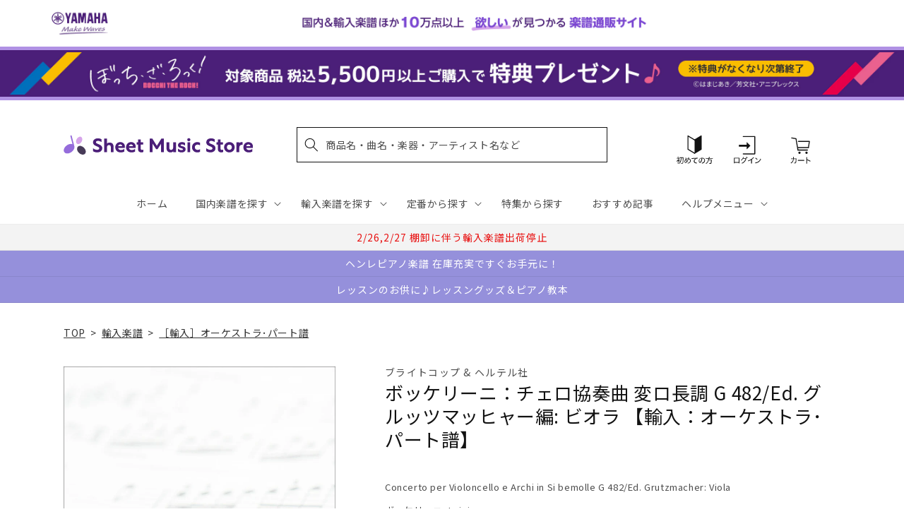

--- FILE ---
content_type: application/javascript; charset=utf-8
request_url: https://recommendations.loopclub.io/v2/storefront/template/?product_id=7216113483827&theme_id=124802433075&page=sheetmusic.jp.yamaha.com%2Fproducts%2F2600000310840&r_type=product&r_id=7216113483827&page_type=product_page&currency=JPY&shop=yamahasms.myshopify.com&user_id=1769065114-b837f2ad-bd2c-46c4-9472-4b6f963d2dc3&locale=ja&screen=desktop&qs=%7B%7D&client_id=21c9011b-feb1-4761-9859-9fc1fe9d3d59&cbt=true&cbs=true&market=2150793267&callback=jsonp_callback_30668
body_size: 8272
content:
jsonp_callback_30668({"visit_id":"1769065119-0345c5be-db68-4a49-9c8e-beea30d862b8","widgets":[{"id":218812,"page_id":129788,"widget_serve_id":"f4abaef0-b421-4966-ae71-799760894e40","type":"similar_products","max_content":20,"min_content":1,"enabled":true,"location":"shopify-section-product-recommendations","title":"この商品に関連する商品","css":"/* ここから、追加CSS */li.rktheme-carousel-slide.glide__slide{    text-size-adjust: 100%;    -webkit-text-size-adjust: 100%;}.rktheme-carousel-arrows button {    display: block !important;}.rktheme-product-title {    margin-top: 0.5rem;    margin-bottom: 1.3rem;    font-weight: 400;    width: 100%;}a.rktheme-product-title {    text-decoration: none;    overflow: hidden;    display: -webkit-box;    -webkit-box-orient: vertical;    -webkit-line-clamp: 3;}a:hover.rktheme-product-title {    text-decoration: none;}a:hover.rktheme-bundle-product-title {    text-decoration: none;   opacity: 0.6 ;}.rktheme-product-price-wrap {    margin-bottom: 10px;    font-weight: 500;    width: 100%;    white-space: nowrap;}.rktheme-product-details {  position: relative;}.rktheme-product-title:after {  content: \"\";  position: absolute;  top: 0;  right: 0;  bottom: 0;  left: 0;  width: 100%;  height: 100%;  z-index: 1;}.rktheme-bundle-add-to-cart {    width: 100%;    color: #fff;    border: none;    border-radius: 0;     padding: 0.25em 3.0em!important;    font-weight: 400;    font-size: 0.95em!important;    line-height: 2.5em!important;    transition: opacity .15s ease-in-out;    opacity: 0.96;}.rktheme-bundle-product-title[data-current-product=true] {    font-weight: 400;    color: #121212;    text-decoration: none;    pointer-events: none;}.rktheme-bundle-product-title {    width: auto;    text-decoration: none;    background-color: transparent;    color: #121212;    -ms-flex-negative: 0;    flex-shrink: 0;    max-width: 720px;    white-space: nowrap;    text-overflow: ellipsis;    overflow: hidden;    line-height: 1.4!important;}.rktheme-bundle-total-price-amounts {    font-weight: 400;    font-size: 1.7rem;}.rktheme-bundle-total-price-info {    margin-bottom: 10px;}/* ここまで、追加CSS */[data-rk-widget-id='218812'] .rktheme-addtocart-select-arrow::after {    border-top-color: #fff;  }  [data-rk-widget-id='218812'] .rktheme-bundle-add-to-cart {    background-color: var(--add-cart-button-color);    color: #fff;  }  [data-rk-widget-id='218812'] .rktheme-bundle-add-to-cart:hover {    background-color: var(--add-cart-button-color);  }  [data-rk-widget-id='218812'] .rktheme-bundle-total-price-amounts {    color: #121212;  }  [data-rk-widget-id='218812'] .rktheme-bundle-product-item-prices {    color: #121212;  }  [data-rk-widget-id='218812'] .rktheme-widget-title {    font-size: 24px;  }  [data-rk-widget-id='218812'] .rktheme-bundle-title {    font-size: 24px;  }        [data-rk-widget-id='218812'] .rktheme-product-image {    object-fit: contain;  }          [data-rk-widget-id='218812'] .rktheme-widget-title {    text-align:left;  }                  [data-rk-widget-id='218812'] .rktheme-widget-container[data-ui-mode=desktop] .rktheme-bundle-image,  [data-rk-widget-id='218812'] .rktheme-widget-container[data-ui-mode=mobile] .rktheme-bundle-image {    position: absolute;    top: 0;    left: 0;    right: 0;    bottom: 0;    height: 100%;    width: 100%;    max-height: unset;            object-fit: contain      }        /* 課題3 追加CSS */  .glide__slide {    border: 1px solid #eee;    padding: 1rem 1rem 1.2rem;  }  .rktheme-product-image-wrap {    margin: 0 2rem 1rem;  }  .rktheme-carousel-arrow {    cursor: pointer;    width: 3.2rem !important;    height: 5.4rem !important;    padding: 0 !important;    display: grid;    place-items: center;    top: 45% !important;    transform: translateY(-50%);  }  .rktheme-carousel-arrow svg {    width: 1rem !important;    height: 1rem !important;  }  .rktheme-carousel-arrow.glide__arrow--left[data-style=rectangle] {    border-radius: 0 5px 5px 0;  }  .rktheme-carousel-arrow.glide__arrow--right[data-style=rectangle] {    border-radius: 5px 0 0 5px;  }  .rktheme-product-image-wrap {    padding-top: 120% !important;  }  .rktheme-product-title {    margin-bottom: 4px;  }  .rktheme-product-card:hover .rktheme-product-image--primary {    opacity: 0.7 ;  }  .rktheme-product-image-wrap:hover .rktheme-product-image--primary {    opacity: 0.7 ;  }  .rktheme-product-vendor {    letter-spacing: 0.03em;  }@media screen and (max-width: 749px) {  h3.rktheme-widget-title {    font-size: 20px !important;}  .rktheme-carousel-arrow {    display: none !important;    font-size: 15px;  }  .rktheme-product-card:hover .rktheme-product-image--primary{    opacity: 1;  }  .rktheme-product-image-wrap:hover .rktheme-product-image--primary {    opacity: 1;  }  a:hover.rktheme-product-title{    opacity: 1;  }  a:hover.rktheme-product-title {    text-decoration: none;  }  a:hover.rktheme-bundle-product-title {    text-decoration: none;  }  .rktheme-product-card:hover .rktheme-product-image--primary {    transform: none;  }  .rktheme-product-image-wrap[data-hover-mode=zoom]:hover .rktheme-product-image--primary {    transform: none;  }    .glide__slide {    border: 1px solid #eee;    padding: 1rem;  }}","layout":"carousel","cart_button_text":"Add to Cart","page_type":"product_page","desktop_per_view":4,"mobile_per_view":2,"carousel_control":"arrow","position_enabled":true,"position":2,"enable_cart_button":false,"cart_button_template":null,"extra":{},"enable_popup":false,"popup_config":{},"show_discount_label":false,"allow_out_of_stock":true,"tablet_per_view":3,"discount_config":{"enabled":null,"type":null,"value":null,"widget_message":null,"cart_message":null,"version":1,"apply_discount_only_to_rec":false},"cart_properties":{},"template":"<section class='rktheme-widget-container' data-layout='carousel'>    <h3 class='rktheme-widget-title'><span>この商品に関連する商品</span></h3>    <div class='rktheme-carousel-wrap'>      <div class='rktheme-carousel-container glide'>        <div class=\"rktheme-carousel-track glide__track\" data-glide-el=\"track\">          <ul class=\"rktheme-carousel-slides glide__slides\">                                                                                                                <li class='rktheme-carousel-slide glide__slide'>                  <div class='rktheme-product-card rktheme-grid-product' data-rk-product-id='7716411080755'>                    <a href='/products/2600011084754' class='rktheme-product-image-wrap' data-rk-track-type='clicked' data-rk-track-prevent-default='true'>                        <img class='rktheme-product-image  rktheme-product-image--primary' loading=\"lazy\" data-sizes=\"auto\" src=\"https://cdn.shopify.com/s/files/1/0553/1566/0851/files/GYA01108475_600x.jpg?v=1764217580\" data-src=\"https://cdn.shopify.com/s/files/1/0553/1566/0851/files/GYA01108475_600x.jpg?v=1764217580\" data-srcset=\"https://cdn.shopify.com/s/files/1/0553/1566/0851/files/GYA01108475_180x.jpg?v=1764217580 180w 240h, https://cdn.shopify.com/s/files/1/0553/1566/0851/files/GYA01108475_360x.jpg?v=1764217580 360w 480h, https://cdn.shopify.com/s/files/1/0553/1566/0851/files/GYA01108475_540x.jpg?v=1764217580 540w 720h, https://cdn.shopify.com/s/files/1/0553/1566/0851/files/GYA01108475.jpg?v=1764217580 552w 736h\" alt='プッチーニ：オペラ「つばめ」 第1幕より なんと美しい夢(ソプラノ): スコアとパート譜セット(4/4/3/3/3) 【輸入：オーケストラ･パート譜】' />                      <div class='rktheme-discount-label' data-compare-price=\"None\" data-price=\"8800.0\" data-label=\"{percent} off\"></div>                      <div class='rktheme-added-to-cart-tooltip'>Added to cart!</div>                    </a>                    <div class='rktheme-product-details'>                      <a class='rktheme-product-title' href='/products/2600011084754' data-rk-track-type='clicked' data-rk-track-prevent-default='true'>                          プッチーニ：オペラ「つばめ」 第1幕より なんと美しい夢(ソプラノ): スコアとパート譜セット(4/4/3/3/3) 【輸入：オーケストラ･パート譜】                      </a>                        <div class='rktheme-product-vendor rktheme-product-vendor--above-title'>カルマス社</div>                        <div class='rktheme-product-vendor rktheme-product-vendor--below-title'>カルマス社</div>                      <div class='rktheme-product-price-wrap' data-compare-price='False'>                          <span class='rktheme-product-price rktheme-product-price--original'>                            <span class='money'>8,800 円（税込）</span>                          </span>                      </div>                      <div class='rktheme-addtocart-container'>                          <button type='button' class='rktheme-addtocart-button' data-rk-variant-id='43769173377075'>カートに入れる</button>                      </div>                    </div>                  </div>              </li>                                                                                                                <li class='rktheme-carousel-slide glide__slide'>                  <div class='rktheme-product-card rktheme-grid-product' data-rk-product-id='7547301527603'>                    <a href='/products/2600011070573' class='rktheme-product-image-wrap' data-rk-track-type='clicked' data-rk-track-prevent-default='true'>                        <img class='rktheme-product-image  rktheme-product-image--primary' loading=\"lazy\" data-sizes=\"auto\" src=\"https://cdn.shopify.com/s/files/1/0553/1566/0851/files/GYA01107057_600x.jpg?v=1749086698\" data-src=\"https://cdn.shopify.com/s/files/1/0553/1566/0851/files/GYA01107057_600x.jpg?v=1749086698\" data-srcset=\"https://cdn.shopify.com/s/files/1/0553/1566/0851/files/GYA01107057_180x.jpg?v=1749086698 180w 240h, https://cdn.shopify.com/s/files/1/0553/1566/0851/files/GYA01107057_360x.jpg?v=1749086698 360w 480h, https://cdn.shopify.com/s/files/1/0553/1566/0851/files/GYA01107057_540x.jpg?v=1749086698 540w 720h, https://cdn.shopify.com/s/files/1/0553/1566/0851/files/GYA01107057.jpg?v=1749086698 552w 736h\" alt='ワーグナー：オペラ「ローエングリン」 第2幕より エルザの大聖堂への行進/オーケストラ用編曲/Kennedy編: スコアとパート譜セット(9/8/7/6/5) 【輸入：オーケストラ･パート譜】' />                      <div class='rktheme-discount-label' data-compare-price=\"None\" data-price=\"7810.0\" data-label=\"{percent} off\"></div>                      <div class='rktheme-added-to-cart-tooltip'>Added to cart!</div>                    </a>                    <div class='rktheme-product-details'>                      <a class='rktheme-product-title' href='/products/2600011070573' data-rk-track-type='clicked' data-rk-track-prevent-default='true'>                          ワーグナー：オペラ「ローエングリン」 第2幕より エルザの大聖堂への行進/オーケストラ用編曲/Kennedy編: スコアとパート譜セット(9/8/7/6/...                      </a>                        <div class='rktheme-product-vendor rktheme-product-vendor--above-title'>カルマス社</div>                        <div class='rktheme-product-vendor rktheme-product-vendor--below-title'>カルマス社</div>                      <div class='rktheme-product-price-wrap' data-compare-price='False'>                          <span class='rktheme-product-price rktheme-product-price--original'>                            <span class='money'>7,810 円（税込）</span>                          </span>                      </div>                      <div class='rktheme-addtocart-container'>                          <button type='button' class='rktheme-addtocart-button' data-rk-variant-id='43227525447731'>カートに入れる</button>                      </div>                    </div>                  </div>              </li>                                                                                                                <li class='rktheme-carousel-slide glide__slide'>                  <div class='rktheme-product-card rktheme-grid-product' data-rk-product-id='6911689621555'>                    <a href='/products/2600001266405' class='rktheme-product-image-wrap' data-rk-track-type='clicked' data-rk-track-prevent-default='true'>                        <img class='rktheme-product-image  rktheme-product-image--primary' loading=\"lazy\" data-sizes=\"auto\" src=\"https://cdn.shopify.com/s/files/1/0553/1566/0851/files/no_image_240131_c83ec73f-90be-4d27-a13b-91362e31cd9d_600x.jpg?v=1712633281\" data-src=\"https://cdn.shopify.com/s/files/1/0553/1566/0851/files/no_image_240131_c83ec73f-90be-4d27-a13b-91362e31cd9d_600x.jpg?v=1712633281\" data-srcset=\"https://cdn.shopify.com/s/files/1/0553/1566/0851/files/no_image_240131_c83ec73f-90be-4d27-a13b-91362e31cd9d_180x.jpg?v=1712633281 180w 236h, https://cdn.shopify.com/s/files/1/0553/1566/0851/files/no_image_240131_c83ec73f-90be-4d27-a13b-91362e31cd9d_360x.jpg?v=1712633281 360w 473h, https://cdn.shopify.com/s/files/1/0553/1566/0851/files/no_image_240131_c83ec73f-90be-4d27-a13b-91362e31cd9d_540x.jpg?v=1712633281 540w 710h, https://cdn.shopify.com/s/files/1/0553/1566/0851/files/no_image_240131_c83ec73f-90be-4d27-a13b-91362e31cd9d_720x.jpg?v=1712633281 720w 947h, https://cdn.shopify.com/s/files/1/0553/1566/0851/files/no_image_240131_c83ec73f-90be-4d27-a13b-91362e31cd9d_900x.jpg?v=1712633281 900w 1184h, https://cdn.shopify.com/s/files/1/0553/1566/0851/files/no_image_240131_c83ec73f-90be-4d27-a13b-91362e31cd9d.jpg?v=1712633281 912w 1200h\" alt='ドヴォルザーク：スタバト・マーテル Op.58 B 71/室内オーケストラ用編曲/リンケルマン編: パート譜セット 【輸入：オーケストラ･パート譜】' />                      <div class='rktheme-discount-label' data-compare-price=\"None\" data-price=\"57750.0\" data-label=\"{percent} off\"></div>                      <div class='rktheme-added-to-cart-tooltip'>Added to cart!</div>                    </a>                    <div class='rktheme-product-details'>                      <a class='rktheme-product-title' href='/products/2600001266405' data-rk-track-type='clicked' data-rk-track-prevent-default='true'>                          ドヴォルザーク：スタバト・マーテル Op.58 B 71/室内オーケストラ用編曲/リンケルマン編: パート譜セット 【輸入：オーケストラ･パート譜】                      </a>                        <div class='rktheme-product-vendor rktheme-product-vendor--above-title'>カールス社</div>                        <div class='rktheme-product-vendor rktheme-product-vendor--below-title'>カールス社</div>                      <div class='rktheme-product-price-wrap' data-compare-price='False'>                          <span class='rktheme-product-price rktheme-product-price--original'>                            <span class='money'>57,750 円（税込）</span>                          </span>                      </div>                      <div class='rktheme-addtocart-container'>                          <button type='button' class='rktheme-addtocart-button' data-rk-variant-id='41269920694323'>カートに入れる</button>                      </div>                    </div>                  </div>              </li>                                                                                                                <li class='rktheme-carousel-slide glide__slide'>                  <div class='rktheme-product-card rktheme-grid-product' data-rk-product-id='7440711778355'>                    <a href='/products/2600011061595' class='rktheme-product-image-wrap' data-rk-track-type='clicked' data-rk-track-prevent-default='true'>                        <img class='rktheme-product-image  rktheme-product-image--primary' loading=\"lazy\" data-sizes=\"auto\" src=\"https://cdn.shopify.com/s/files/1/0553/1566/0851/files/GYA01106159_600x.jpg?v=1729675978\" data-src=\"https://cdn.shopify.com/s/files/1/0553/1566/0851/files/GYA01106159_600x.jpg?v=1729675978\" data-srcset=\"https://cdn.shopify.com/s/files/1/0553/1566/0851/files/GYA01106159_180x.jpg?v=1729675978 180w 240h, https://cdn.shopify.com/s/files/1/0553/1566/0851/files/GYA01106159_360x.jpg?v=1729675978 360w 480h, https://cdn.shopify.com/s/files/1/0553/1566/0851/files/GYA01106159_540x.jpg?v=1729675978 540w 720h, https://cdn.shopify.com/s/files/1/0553/1566/0851/files/GYA01106159.jpg?v=1729675978 552w 736h\" alt='アンダーソン：サンドペーパー・バレエ: ピアノ・コンダクター・スコアとパート譜セット 【輸入：オーケストラ･パート譜】' />                      <div class='rktheme-discount-label' data-compare-price=\"None\" data-price=\"15070.0\" data-label=\"{percent} off\"></div>                      <div class='rktheme-added-to-cart-tooltip'>Added to cart!</div>                    </a>                    <div class='rktheme-product-details'>                      <a class='rktheme-product-title' href='/products/2600011061595' data-rk-track-type='clicked' data-rk-track-prevent-default='true'>                          アンダーソン：サンドペーパー・バレエ: ピアノ・コンダクター・スコアとパート譜セット 【輸入：オーケストラ･パート譜】                      </a>                        <div class='rktheme-product-vendor rktheme-product-vendor--above-title'>カルマス社</div>                        <div class='rktheme-product-vendor rktheme-product-vendor--below-title'>カルマス社</div>                      <div class='rktheme-product-price-wrap' data-compare-price='False'>                          <span class='rktheme-product-price rktheme-product-price--original'>                            <span class='money'>15,070 円（税込）</span>                          </span>                      </div>                      <div class='rktheme-addtocart-container'>                          <button type='button' class='rktheme-addtocart-button' data-rk-variant-id='42720696041523'>カートに入れる</button>                      </div>                    </div>                  </div>              </li>                                                                                                                <li class='rktheme-carousel-slide glide__slide'>                  <div class='rktheme-product-card rktheme-grid-product' data-rk-product-id='7435699421235'>                    <a href='/products/2600011061182' class='rktheme-product-image-wrap' data-rk-track-type='clicked' data-rk-track-prevent-default='true'>                        <img class='rktheme-product-image  rktheme-product-image--primary' loading=\"lazy\" data-sizes=\"auto\" src=\"https://cdn.shopify.com/s/files/1/0553/1566/0851/files/GYA01106118_600x.jpg?v=1729675928\" data-src=\"https://cdn.shopify.com/s/files/1/0553/1566/0851/files/GYA01106118_600x.jpg?v=1729675928\" data-srcset=\"https://cdn.shopify.com/s/files/1/0553/1566/0851/files/GYA01106118_180x.jpg?v=1729675928 180w 236h, https://cdn.shopify.com/s/files/1/0553/1566/0851/files/GYA01106118.jpg?v=1729675928 304w 400h\" alt='グリーグ：組曲「ホルベアの時代より」 Op.40(弦楽オーケストラ版)/原典版/Heinemann編: 弦パート譜セット(3.3.2.2.1) 【輸入：オーケストラ･パート譜】' />                      <div class='rktheme-discount-label' data-compare-price=\"None\" data-price=\"9350.0\" data-label=\"{percent} off\"></div>                      <div class='rktheme-added-to-cart-tooltip'>Added to cart!</div>                    </a>                    <div class='rktheme-product-details'>                      <a class='rktheme-product-title' href='/products/2600011061182' data-rk-track-type='clicked' data-rk-track-prevent-default='true'>                          グリーグ：組曲「ホルベアの時代より」 Op.40(弦楽オーケストラ版)/原典版/Heinemann編: 弦パート譜セット(3.3.2.2.1) 【輸入：オ...                      </a>                        <div class='rktheme-product-vendor rktheme-product-vendor--above-title'>ヘンレ社</div>                        <div class='rktheme-product-vendor rktheme-product-vendor--below-title'>ヘンレ社</div>                      <div class='rktheme-product-price-wrap' data-compare-price='False'>                          <span class='rktheme-product-price rktheme-product-price--original'>                            <span class='money'>9,350 円（税込）</span>                          </span>                      </div>                      <div class='rktheme-addtocart-container'>                          <button type='button' class='rktheme-addtocart-button' data-rk-variant-id='42704064184371'>カートに入れる</button>                      </div>                    </div>                  </div>              </li>                                                                                                                <li class='rktheme-carousel-slide glide__slide'>                  <div class='rktheme-product-card rktheme-grid-product' data-rk-product-id='7389085728819'>                    <a href='/products/2600001374735' class='rktheme-product-image-wrap' data-rk-track-type='clicked' data-rk-track-prevent-default='true'>                        <img class='rktheme-product-image  rktheme-product-image--primary' loading=\"lazy\" data-sizes=\"auto\" src=\"https://cdn.shopify.com/s/files/1/0553/1566/0851/files/no_image_240131_96e67475-3569-4c92-9b32-102df6775550_600x.jpg?v=1723524455\" data-src=\"https://cdn.shopify.com/s/files/1/0553/1566/0851/files/no_image_240131_96e67475-3569-4c92-9b32-102df6775550_600x.jpg?v=1723524455\" data-srcset=\"https://cdn.shopify.com/s/files/1/0553/1566/0851/files/no_image_240131_96e67475-3569-4c92-9b32-102df6775550_180x.jpg?v=1723524455 180w 236h, https://cdn.shopify.com/s/files/1/0553/1566/0851/files/no_image_240131_96e67475-3569-4c92-9b32-102df6775550_360x.jpg?v=1723524455 360w 473h, https://cdn.shopify.com/s/files/1/0553/1566/0851/files/no_image_240131_96e67475-3569-4c92-9b32-102df6775550_540x.jpg?v=1723524455 540w 710h, https://cdn.shopify.com/s/files/1/0553/1566/0851/files/no_image_240131_96e67475-3569-4c92-9b32-102df6775550_720x.jpg?v=1723524455 720w 947h, https://cdn.shopify.com/s/files/1/0553/1566/0851/files/no_image_240131_96e67475-3569-4c92-9b32-102df6775550_900x.jpg?v=1723524455 900w 1184h, https://cdn.shopify.com/s/files/1/0553/1566/0851/files/no_image_240131_96e67475-3569-4c92-9b32-102df6775550.jpg?v=1723524455 912w 1200h\" alt='ヘンデル：組曲「水上の音楽」/ハーティ編曲: パート譜セット 【輸入：オーケストラ･パート譜】' />                      <div class='rktheme-discount-label' data-compare-price=\"None\" data-price=\"21780.0\" data-label=\"{percent} off\"></div>                      <div class='rktheme-added-to-cart-tooltip'>Added to cart!</div>                    </a>                    <div class='rktheme-product-details'>                      <a class='rktheme-product-title' href='/products/2600001374735' data-rk-track-type='clicked' data-rk-track-prevent-default='true'>                          ヘンデル：組曲「水上の音楽」/ハーティ編曲: パート譜セット 【輸入：オーケストラ･パート譜】                      </a>                        <div class='rktheme-product-vendor rktheme-product-vendor--above-title'>ラックス・ミュージック・ライブラリー社</div>                        <div class='rktheme-product-vendor rktheme-product-vendor--below-title'>ラックス・ミュージック・ライブラリー社</div>                      <div class='rktheme-product-price-wrap' data-compare-price='False'>                          <span class='rktheme-product-price rktheme-product-price--original'>                            <span class='money'>21,780 円（税込）</span>                          </span>                      </div>                      <div class='rktheme-addtocart-container'>                          <button type='button' class='rktheme-addtocart-button' data-rk-variant-id='42551290757171'>カートに入れる</button>                      </div>                    </div>                  </div>              </li>                                                                                                                <li class='rktheme-carousel-slide glide__slide'>                  <div class='rktheme-product-card rktheme-grid-product' data-rk-product-id='7271943602227'>                    <a href='/products/2600011053668' class='rktheme-product-image-wrap' data-rk-track-type='clicked' data-rk-track-prevent-default='true'>                        <img class='rktheme-product-image  rktheme-product-image--primary' loading=\"lazy\" data-sizes=\"auto\" src=\"https://cdn.shopify.com/s/files/1/0553/1566/0851/files/no_image_240131_f8f488dc-4aa1-4312-b50e-dabfb09d8397_600x.jpg?v=1723524168\" data-src=\"https://cdn.shopify.com/s/files/1/0553/1566/0851/files/no_image_240131_f8f488dc-4aa1-4312-b50e-dabfb09d8397_600x.jpg?v=1723524168\" data-srcset=\"https://cdn.shopify.com/s/files/1/0553/1566/0851/files/no_image_240131_f8f488dc-4aa1-4312-b50e-dabfb09d8397_180x.jpg?v=1723524168 180w 236h, https://cdn.shopify.com/s/files/1/0553/1566/0851/files/no_image_240131_f8f488dc-4aa1-4312-b50e-dabfb09d8397_360x.jpg?v=1723524168 360w 473h, https://cdn.shopify.com/s/files/1/0553/1566/0851/files/no_image_240131_f8f488dc-4aa1-4312-b50e-dabfb09d8397_540x.jpg?v=1723524168 540w 710h, https://cdn.shopify.com/s/files/1/0553/1566/0851/files/no_image_240131_f8f488dc-4aa1-4312-b50e-dabfb09d8397_720x.jpg?v=1723524168 720w 947h, https://cdn.shopify.com/s/files/1/0553/1566/0851/files/no_image_240131_f8f488dc-4aa1-4312-b50e-dabfb09d8397_900x.jpg?v=1723524168 900w 1184h, https://cdn.shopify.com/s/files/1/0553/1566/0851/files/no_image_240131_f8f488dc-4aa1-4312-b50e-dabfb09d8397.jpg?v=1723524168 912w 1200h\" alt='サン・サーンス：交響詩「死の舞踏」Op.40/原典版/Macdonald編: 管打楽器パート譜セット 【輸入：オーケストラ･パート譜】' />                      <div class='rktheme-discount-label' data-compare-price=\"None\" data-price=\"15510.0\" data-label=\"{percent} off\"></div>                      <div class='rktheme-added-to-cart-tooltip'>Added to cart!</div>                    </a>                    <div class='rktheme-product-details'>                      <a class='rktheme-product-title' href='/products/2600011053668' data-rk-track-type='clicked' data-rk-track-prevent-default='true'>                          サン・サーンス：交響詩「死の舞踏」Op.40/原典版/Macdonald編: 管打楽器パート譜セット 【輸入：オーケストラ･パート譜】                      </a>                        <div class='rktheme-product-vendor rktheme-product-vendor--above-title'>ベーレンライター社</div>                        <div class='rktheme-product-vendor rktheme-product-vendor--below-title'>ベーレンライター社</div>                      <div class='rktheme-product-price-wrap' data-compare-price='False'>                          <span class='rktheme-product-price rktheme-product-price--original'>                            <span class='money'>15,510 円（税込）</span>                          </span>                      </div>                      <div class='rktheme-addtocart-container'>                          <button type='button' class='rktheme-addtocart-button' data-rk-variant-id='42271525994547'>カートに入れる</button>                      </div>                    </div>                  </div>              </li>                                                                                                                <li class='rktheme-carousel-slide glide__slide'>                  <div class='rktheme-product-card rktheme-grid-product' data-rk-product-id='7271943536691'>                    <a href='/products/2600011053651' class='rktheme-product-image-wrap' data-rk-track-type='clicked' data-rk-track-prevent-default='true'>                        <img class='rktheme-product-image  rktheme-product-image--primary' loading=\"lazy\" data-sizes=\"auto\" src=\"https://cdn.shopify.com/s/files/1/0553/1566/0851/files/no_image_240131_4356ab86-3133-4e0a-96ab-e1e618423c04_600x.jpg?v=1723524176\" data-src=\"https://cdn.shopify.com/s/files/1/0553/1566/0851/files/no_image_240131_4356ab86-3133-4e0a-96ab-e1e618423c04_600x.jpg?v=1723524176\" data-srcset=\"https://cdn.shopify.com/s/files/1/0553/1566/0851/files/no_image_240131_4356ab86-3133-4e0a-96ab-e1e618423c04_180x.jpg?v=1723524176 180w 236h, https://cdn.shopify.com/s/files/1/0553/1566/0851/files/no_image_240131_4356ab86-3133-4e0a-96ab-e1e618423c04_360x.jpg?v=1723524176 360w 473h, https://cdn.shopify.com/s/files/1/0553/1566/0851/files/no_image_240131_4356ab86-3133-4e0a-96ab-e1e618423c04_540x.jpg?v=1723524176 540w 710h, https://cdn.shopify.com/s/files/1/0553/1566/0851/files/no_image_240131_4356ab86-3133-4e0a-96ab-e1e618423c04_720x.jpg?v=1723524176 720w 947h, https://cdn.shopify.com/s/files/1/0553/1566/0851/files/no_image_240131_4356ab86-3133-4e0a-96ab-e1e618423c04_900x.jpg?v=1723524176 900w 1184h, https://cdn.shopify.com/s/files/1/0553/1566/0851/files/no_image_240131_4356ab86-3133-4e0a-96ab-e1e618423c04.jpg?v=1723524176 912w 1200h\" alt='サン・サーンス：交響詩「死の舞踏」Op.40/原典版/Macdonald編: コントラバス 【輸入：オーケストラ･パート譜】' />                      <div class='rktheme-discount-label' data-compare-price=\"None\" data-price=\"1430.0\" data-label=\"{percent} off\"></div>                      <div class='rktheme-added-to-cart-tooltip'>Added to cart!</div>                    </a>                    <div class='rktheme-product-details'>                      <a class='rktheme-product-title' href='/products/2600011053651' data-rk-track-type='clicked' data-rk-track-prevent-default='true'>                          サン・サーンス：交響詩「死の舞踏」Op.40/原典版/Macdonald編: コントラバス 【輸入：オーケストラ･パート譜】                      </a>                        <div class='rktheme-product-vendor rktheme-product-vendor--above-title'>ベーレンライター社</div>                        <div class='rktheme-product-vendor rktheme-product-vendor--below-title'>ベーレンライター社</div>                      <div class='rktheme-product-price-wrap' data-compare-price='False'>                          <span class='rktheme-product-price rktheme-product-price--original'>                            <span class='money'>1,430 円（税込）</span>                          </span>                      </div>                      <div class='rktheme-addtocart-container'>                          <button type='button' class='rktheme-addtocart-button' data-rk-variant-id='42271525929011'>カートに入れる</button>                      </div>                    </div>                  </div>              </li>                                                                                                                <li class='rktheme-carousel-slide glide__slide'>                  <div class='rktheme-product-card rktheme-grid-product' data-rk-product-id='7271943503923'>                    <a href='/products/2600011053644' class='rktheme-product-image-wrap' data-rk-track-type='clicked' data-rk-track-prevent-default='true'>                        <img class='rktheme-product-image  rktheme-product-image--primary' loading=\"lazy\" data-sizes=\"auto\" src=\"https://cdn.shopify.com/s/files/1/0553/1566/0851/files/no_image_240131_9b78723b-4471-4574-a17d-32a49d2d258c_600x.jpg?v=1723524169\" data-src=\"https://cdn.shopify.com/s/files/1/0553/1566/0851/files/no_image_240131_9b78723b-4471-4574-a17d-32a49d2d258c_600x.jpg?v=1723524169\" data-srcset=\"https://cdn.shopify.com/s/files/1/0553/1566/0851/files/no_image_240131_9b78723b-4471-4574-a17d-32a49d2d258c_180x.jpg?v=1723524169 180w 236h, https://cdn.shopify.com/s/files/1/0553/1566/0851/files/no_image_240131_9b78723b-4471-4574-a17d-32a49d2d258c_360x.jpg?v=1723524169 360w 473h, https://cdn.shopify.com/s/files/1/0553/1566/0851/files/no_image_240131_9b78723b-4471-4574-a17d-32a49d2d258c_540x.jpg?v=1723524169 540w 710h, https://cdn.shopify.com/s/files/1/0553/1566/0851/files/no_image_240131_9b78723b-4471-4574-a17d-32a49d2d258c_720x.jpg?v=1723524169 720w 947h, https://cdn.shopify.com/s/files/1/0553/1566/0851/files/no_image_240131_9b78723b-4471-4574-a17d-32a49d2d258c_900x.jpg?v=1723524169 900w 1184h, https://cdn.shopify.com/s/files/1/0553/1566/0851/files/no_image_240131_9b78723b-4471-4574-a17d-32a49d2d258c.jpg?v=1723524169 912w 1200h\" alt='サン・サーンス：交響詩「死の舞踏」Op.40/原典版/Macdonald編: チェロ 【輸入：オーケストラ･パート譜】' />                      <div class='rktheme-discount-label' data-compare-price=\"None\" data-price=\"1430.0\" data-label=\"{percent} off\"></div>                      <div class='rktheme-added-to-cart-tooltip'>Added to cart!</div>                    </a>                    <div class='rktheme-product-details'>                      <a class='rktheme-product-title' href='/products/2600011053644' data-rk-track-type='clicked' data-rk-track-prevent-default='true'>                          サン・サーンス：交響詩「死の舞踏」Op.40/原典版/Macdonald編: チェロ 【輸入：オーケストラ･パート譜】                      </a>                        <div class='rktheme-product-vendor rktheme-product-vendor--above-title'>ベーレンライター社</div>                        <div class='rktheme-product-vendor rktheme-product-vendor--below-title'>ベーレンライター社</div>                      <div class='rktheme-product-price-wrap' data-compare-price='False'>                          <span class='rktheme-product-price rktheme-product-price--original'>                            <span class='money'>1,430 円（税込）</span>                          </span>                      </div>                      <div class='rktheme-addtocart-container'>                          <button type='button' class='rktheme-addtocart-button' data-rk-variant-id='42271525896243'>カートに入れる</button>                      </div>                    </div>                  </div>              </li>                                                                                                                <li class='rktheme-carousel-slide glide__slide'>                  <div class='rktheme-product-card rktheme-grid-product' data-rk-product-id='7271943372851'>                    <a href='/products/2600011053637' class='rktheme-product-image-wrap' data-rk-track-type='clicked' data-rk-track-prevent-default='true'>                        <img class='rktheme-product-image  rktheme-product-image--primary' loading=\"lazy\" data-sizes=\"auto\" src=\"https://cdn.shopify.com/s/files/1/0553/1566/0851/files/no_image_240131_3f04dca1-a3a1-448e-993f-1b8c8b069822_600x.jpg?v=1723524178\" data-src=\"https://cdn.shopify.com/s/files/1/0553/1566/0851/files/no_image_240131_3f04dca1-a3a1-448e-993f-1b8c8b069822_600x.jpg?v=1723524178\" data-srcset=\"https://cdn.shopify.com/s/files/1/0553/1566/0851/files/no_image_240131_3f04dca1-a3a1-448e-993f-1b8c8b069822_180x.jpg?v=1723524178 180w 236h, https://cdn.shopify.com/s/files/1/0553/1566/0851/files/no_image_240131_3f04dca1-a3a1-448e-993f-1b8c8b069822_360x.jpg?v=1723524178 360w 473h, https://cdn.shopify.com/s/files/1/0553/1566/0851/files/no_image_240131_3f04dca1-a3a1-448e-993f-1b8c8b069822_540x.jpg?v=1723524178 540w 710h, https://cdn.shopify.com/s/files/1/0553/1566/0851/files/no_image_240131_3f04dca1-a3a1-448e-993f-1b8c8b069822_720x.jpg?v=1723524178 720w 947h, https://cdn.shopify.com/s/files/1/0553/1566/0851/files/no_image_240131_3f04dca1-a3a1-448e-993f-1b8c8b069822_900x.jpg?v=1723524178 900w 1184h, https://cdn.shopify.com/s/files/1/0553/1566/0851/files/no_image_240131_3f04dca1-a3a1-448e-993f-1b8c8b069822.jpg?v=1723524178 912w 1200h\" alt='サン・サーンス：交響詩「死の舞踏」Op.40/原典版/Macdonald編: ビオラ 【輸入：オーケストラ･パート譜】' />                      <div class='rktheme-discount-label' data-compare-price=\"None\" data-price=\"1430.0\" data-label=\"{percent} off\"></div>                      <div class='rktheme-added-to-cart-tooltip'>Added to cart!</div>                    </a>                    <div class='rktheme-product-details'>                      <a class='rktheme-product-title' href='/products/2600011053637' data-rk-track-type='clicked' data-rk-track-prevent-default='true'>                          サン・サーンス：交響詩「死の舞踏」Op.40/原典版/Macdonald編: ビオラ 【輸入：オーケストラ･パート譜】                      </a>                        <div class='rktheme-product-vendor rktheme-product-vendor--above-title'>ベーレンライター社</div>                        <div class='rktheme-product-vendor rktheme-product-vendor--below-title'>ベーレンライター社</div>                      <div class='rktheme-product-price-wrap' data-compare-price='False'>                          <span class='rktheme-product-price rktheme-product-price--original'>                            <span class='money'>1,430 円（税込）</span>                          </span>                      </div>                      <div class='rktheme-addtocart-container'>                          <button type='button' class='rktheme-addtocart-button' data-rk-variant-id='42271525797939'>カートに入れる</button>                      </div>                    </div>                  </div>              </li>                                                                                                                <li class='rktheme-carousel-slide glide__slide'>                  <div class='rktheme-product-card rktheme-grid-product' data-rk-product-id='7271943340083'>                    <a href='/products/2600011053613' class='rktheme-product-image-wrap' data-rk-track-type='clicked' data-rk-track-prevent-default='true'>                        <img class='rktheme-product-image  rktheme-product-image--primary' loading=\"lazy\" data-sizes=\"auto\" src=\"https://cdn.shopify.com/s/files/1/0553/1566/0851/files/no_image_240131_794d0a2b-6cd3-4a40-a8e2-421b0a072a86_600x.jpg?v=1723524167\" data-src=\"https://cdn.shopify.com/s/files/1/0553/1566/0851/files/no_image_240131_794d0a2b-6cd3-4a40-a8e2-421b0a072a86_600x.jpg?v=1723524167\" data-srcset=\"https://cdn.shopify.com/s/files/1/0553/1566/0851/files/no_image_240131_794d0a2b-6cd3-4a40-a8e2-421b0a072a86_180x.jpg?v=1723524167 180w 236h, https://cdn.shopify.com/s/files/1/0553/1566/0851/files/no_image_240131_794d0a2b-6cd3-4a40-a8e2-421b0a072a86_360x.jpg?v=1723524167 360w 473h, https://cdn.shopify.com/s/files/1/0553/1566/0851/files/no_image_240131_794d0a2b-6cd3-4a40-a8e2-421b0a072a86_540x.jpg?v=1723524167 540w 710h, https://cdn.shopify.com/s/files/1/0553/1566/0851/files/no_image_240131_794d0a2b-6cd3-4a40-a8e2-421b0a072a86_720x.jpg?v=1723524167 720w 947h, https://cdn.shopify.com/s/files/1/0553/1566/0851/files/no_image_240131_794d0a2b-6cd3-4a40-a8e2-421b0a072a86_900x.jpg?v=1723524167 900w 1184h, https://cdn.shopify.com/s/files/1/0553/1566/0851/files/no_image_240131_794d0a2b-6cd3-4a40-a8e2-421b0a072a86.jpg?v=1723524167 912w 1200h\" alt='サン・サーンス：交響詩「死の舞踏」Op.40/原典版/Macdonald編: バイオリン 1 【輸入：オーケストラ･パート譜】' />                      <div class='rktheme-discount-label' data-compare-price=\"None\" data-price=\"1430.0\" data-label=\"{percent} off\"></div>                      <div class='rktheme-added-to-cart-tooltip'>Added to cart!</div>                    </a>                    <div class='rktheme-product-details'>                      <a class='rktheme-product-title' href='/products/2600011053613' data-rk-track-type='clicked' data-rk-track-prevent-default='true'>                          サン・サーンス：交響詩「死の舞踏」Op.40/原典版/Macdonald編: バイオリン 1 【輸入：オーケストラ･パート譜】                      </a>                        <div class='rktheme-product-vendor rktheme-product-vendor--above-title'>ベーレンライター社</div>                        <div class='rktheme-product-vendor rktheme-product-vendor--below-title'>ベーレンライター社</div>                      <div class='rktheme-product-price-wrap' data-compare-price='False'>                          <span class='rktheme-product-price rktheme-product-price--original'>                            <span class='money'>1,430 円（税込）</span>                          </span>                      </div>                      <div class='rktheme-addtocart-container'>                          <button type='button' class='rktheme-addtocart-button' data-rk-variant-id='42271525732403'>カートに入れる</button>                      </div>                    </div>                  </div>              </li>                                                                                                                <li class='rktheme-carousel-slide glide__slide'>                  <div class='rktheme-product-card rktheme-grid-product' data-rk-product-id='7271943307315'>                    <a href='/products/2600011053620' class='rktheme-product-image-wrap' data-rk-track-type='clicked' data-rk-track-prevent-default='true'>                        <img class='rktheme-product-image  rktheme-product-image--primary' loading=\"lazy\" data-sizes=\"auto\" src=\"https://cdn.shopify.com/s/files/1/0553/1566/0851/files/no_image_240131_5de48cfb-ca3b-45e7-8896-6867f4db8c0a_600x.jpg?v=1723524168\" data-src=\"https://cdn.shopify.com/s/files/1/0553/1566/0851/files/no_image_240131_5de48cfb-ca3b-45e7-8896-6867f4db8c0a_600x.jpg?v=1723524168\" data-srcset=\"https://cdn.shopify.com/s/files/1/0553/1566/0851/files/no_image_240131_5de48cfb-ca3b-45e7-8896-6867f4db8c0a_180x.jpg?v=1723524168 180w 236h, https://cdn.shopify.com/s/files/1/0553/1566/0851/files/no_image_240131_5de48cfb-ca3b-45e7-8896-6867f4db8c0a_360x.jpg?v=1723524168 360w 473h, https://cdn.shopify.com/s/files/1/0553/1566/0851/files/no_image_240131_5de48cfb-ca3b-45e7-8896-6867f4db8c0a_540x.jpg?v=1723524168 540w 710h, https://cdn.shopify.com/s/files/1/0553/1566/0851/files/no_image_240131_5de48cfb-ca3b-45e7-8896-6867f4db8c0a_720x.jpg?v=1723524168 720w 947h, https://cdn.shopify.com/s/files/1/0553/1566/0851/files/no_image_240131_5de48cfb-ca3b-45e7-8896-6867f4db8c0a_900x.jpg?v=1723524168 900w 1184h, https://cdn.shopify.com/s/files/1/0553/1566/0851/files/no_image_240131_5de48cfb-ca3b-45e7-8896-6867f4db8c0a.jpg?v=1723524168 912w 1200h\" alt='サン・サーンス：交響詩「死の舞踏」Op.40/原典版/Macdonald編: バイオリン 2 【輸入：オーケストラ･パート譜】' />                      <div class='rktheme-discount-label' data-compare-price=\"None\" data-price=\"1430.0\" data-label=\"{percent} off\"></div>                      <div class='rktheme-added-to-cart-tooltip'>Added to cart!</div>                    </a>                    <div class='rktheme-product-details'>                      <a class='rktheme-product-title' href='/products/2600011053620' data-rk-track-type='clicked' data-rk-track-prevent-default='true'>                          サン・サーンス：交響詩「死の舞踏」Op.40/原典版/Macdonald編: バイオリン 2 【輸入：オーケストラ･パート譜】                      </a>                        <div class='rktheme-product-vendor rktheme-product-vendor--above-title'>ベーレンライター社</div>                        <div class='rktheme-product-vendor rktheme-product-vendor--below-title'>ベーレンライター社</div>                      <div class='rktheme-product-price-wrap' data-compare-price='False'>                          <span class='rktheme-product-price rktheme-product-price--original'>                            <span class='money'>1,430 円（税込）</span>                          </span>                      </div>                      <div class='rktheme-addtocart-container'>                          <button type='button' class='rktheme-addtocart-button' data-rk-variant-id='42271525666867'>カートに入れる</button>                      </div>                    </div>                  </div>              </li>                                                                                                                <li class='rktheme-carousel-slide glide__slide'>                  <div class='rktheme-product-card rktheme-grid-product' data-rk-product-id='7243469226035'>                    <a href='/products/2600011053163' class='rktheme-product-image-wrap' data-rk-track-type='clicked' data-rk-track-prevent-default='true'>                        <img class='rktheme-product-image  rktheme-product-image--primary' loading=\"lazy\" data-sizes=\"auto\" src=\"https://cdn.shopify.com/s/files/1/0553/1566/0851/files/no_image_240131_2243e1b6-2d74-48d0-bba0-2eb815806270_600x.jpg?v=1723524168\" data-src=\"https://cdn.shopify.com/s/files/1/0553/1566/0851/files/no_image_240131_2243e1b6-2d74-48d0-bba0-2eb815806270_600x.jpg?v=1723524168\" data-srcset=\"https://cdn.shopify.com/s/files/1/0553/1566/0851/files/no_image_240131_2243e1b6-2d74-48d0-bba0-2eb815806270_180x.jpg?v=1723524168 180w 236h, https://cdn.shopify.com/s/files/1/0553/1566/0851/files/no_image_240131_2243e1b6-2d74-48d0-bba0-2eb815806270_360x.jpg?v=1723524168 360w 473h, https://cdn.shopify.com/s/files/1/0553/1566/0851/files/no_image_240131_2243e1b6-2d74-48d0-bba0-2eb815806270_540x.jpg?v=1723524168 540w 710h, https://cdn.shopify.com/s/files/1/0553/1566/0851/files/no_image_240131_2243e1b6-2d74-48d0-bba0-2eb815806270_720x.jpg?v=1723524168 720w 947h, https://cdn.shopify.com/s/files/1/0553/1566/0851/files/no_image_240131_2243e1b6-2d74-48d0-bba0-2eb815806270_900x.jpg?v=1723524168 900w 1184h, https://cdn.shopify.com/s/files/1/0553/1566/0851/files/no_image_240131_2243e1b6-2d74-48d0-bba0-2eb815806270.jpg?v=1723524168 912w 1200h\" alt='モーツァルト：レクイエム ニ短調 KV 626(ラテン語)/原典版/オストシガ編: オルガン 【輸入：オーケストラ･パート譜】' />                      <div class='rktheme-discount-label' data-compare-price=\"None\" data-price=\"4070.0\" data-label=\"{percent} off\"></div>                      <div class='rktheme-added-to-cart-tooltip'>Added to cart!</div>                    </a>                    <div class='rktheme-product-details'>                      <a class='rktheme-product-title' href='/products/2600011053163' data-rk-track-type='clicked' data-rk-track-prevent-default='true'>                          モーツァルト：レクイエム ニ短調 KV 626(ラテン語)/原典版/オストシガ編: オルガン 【輸入：オーケストラ･パート譜】                      </a>                        <div class='rktheme-product-vendor rktheme-product-vendor--above-title'>ベーレンライター社</div>                        <div class='rktheme-product-vendor rktheme-product-vendor--below-title'>ベーレンライター社</div>                      <div class='rktheme-product-price-wrap' data-compare-price='False'>                          <span class='rktheme-product-price rktheme-product-price--original'>                            <span class='money'>4,070 円（税込）</span>                          </span>                      </div>                      <div class='rktheme-addtocart-container'>                          <button type='button' class='rktheme-addtocart-button' data-rk-variant-id='42224941236275'>カートに入れる</button>                      </div>                    </div>                  </div>              </li>                                                                                                                <li class='rktheme-carousel-slide glide__slide'>                  <div class='rktheme-product-card rktheme-grid-product' data-rk-product-id='7218208276531'>                    <a href='/products/2600011047285' class='rktheme-product-image-wrap' data-rk-track-type='clicked' data-rk-track-prevent-default='true'>                        <img class='rktheme-product-image  rktheme-product-image--primary' loading=\"lazy\" data-sizes=\"auto\" src=\"https://cdn.shopify.com/s/files/1/0553/1566/0851/files/no_image_240131_a81c12f4-8d72-4b0a-b047-a477d9ef36be_600x.jpg?v=1715328690\" data-src=\"https://cdn.shopify.com/s/files/1/0553/1566/0851/files/no_image_240131_a81c12f4-8d72-4b0a-b047-a477d9ef36be_600x.jpg?v=1715328690\" data-srcset=\"https://cdn.shopify.com/s/files/1/0553/1566/0851/files/no_image_240131_a81c12f4-8d72-4b0a-b047-a477d9ef36be_180x.jpg?v=1715328690 180w 236h, https://cdn.shopify.com/s/files/1/0553/1566/0851/files/no_image_240131_a81c12f4-8d72-4b0a-b047-a477d9ef36be_360x.jpg?v=1715328690 360w 473h, https://cdn.shopify.com/s/files/1/0553/1566/0851/files/no_image_240131_a81c12f4-8d72-4b0a-b047-a477d9ef36be_540x.jpg?v=1715328690 540w 710h, https://cdn.shopify.com/s/files/1/0553/1566/0851/files/no_image_240131_a81c12f4-8d72-4b0a-b047-a477d9ef36be_720x.jpg?v=1715328690 720w 947h, https://cdn.shopify.com/s/files/1/0553/1566/0851/files/no_image_240131_a81c12f4-8d72-4b0a-b047-a477d9ef36be_900x.jpg?v=1715328690 900w 1184h, https://cdn.shopify.com/s/files/1/0553/1566/0851/files/no_image_240131_a81c12f4-8d72-4b0a-b047-a477d9ef36be.jpg?v=1715328690 912w 1200h\" alt='アンダーソン：ジャズ・ピツィカート～弦楽オーケストラのための: 指揮者用大型スコアとパート譜セット(8/8/5/5/5) 【輸入：オーケストラ･パート譜】' />                      <div class='rktheme-discount-label' data-compare-price=\"None\" data-price=\"7810.0\" data-label=\"{percent} off\"></div>                      <div class='rktheme-added-to-cart-tooltip'>Added to cart!</div>                    </a>                    <div class='rktheme-product-details'>                      <a class='rktheme-product-title' href='/products/2600011047285' data-rk-track-type='clicked' data-rk-track-prevent-default='true'>                          アンダーソン：ジャズ・ピツィカート～弦楽オーケストラのための: 指揮者用大型スコアとパート譜セット(8/8/5/5/5) 【輸入：オーケストラ･パート譜】                      </a>                        <div class='rktheme-product-vendor rktheme-product-vendor--above-title'>カルマス社</div>                        <div class='rktheme-product-vendor rktheme-product-vendor--below-title'>カルマス社</div>                      <div class='rktheme-product-price-wrap' data-compare-price='False'>                          <span class='rktheme-product-price rktheme-product-price--original'>                            <span class='money'>7,810 円（税込）</span>                          </span>                      </div>                      <div class='rktheme-addtocart-container'>                          <button type='button' class='rktheme-addtocart-button' data-rk-variant-id='42158100807731'>カートに入れる</button>                      </div>                    </div>                  </div>              </li>                                                                                                                <li class='rktheme-carousel-slide glide__slide'>                  <div class='rktheme-product-card rktheme-grid-product' data-rk-product-id='7218208014387'>                    <a href='/products/2600011045731' class='rktheme-product-image-wrap' data-rk-track-type='clicked' data-rk-track-prevent-default='true'>                        <img class='rktheme-product-image  rktheme-product-image--primary' loading=\"lazy\" data-sizes=\"auto\" src=\"https://cdn.shopify.com/s/files/1/0553/1566/0851/files/no_image_240131_705f31d5-45d0-44f4-b493-be907ff64038_600x.jpg?v=1715328692\" data-src=\"https://cdn.shopify.com/s/files/1/0553/1566/0851/files/no_image_240131_705f31d5-45d0-44f4-b493-be907ff64038_600x.jpg?v=1715328692\" data-srcset=\"https://cdn.shopify.com/s/files/1/0553/1566/0851/files/no_image_240131_705f31d5-45d0-44f4-b493-be907ff64038_180x.jpg?v=1715328692 180w 236h, https://cdn.shopify.com/s/files/1/0553/1566/0851/files/no_image_240131_705f31d5-45d0-44f4-b493-be907ff64038_360x.jpg?v=1715328692 360w 473h, https://cdn.shopify.com/s/files/1/0553/1566/0851/files/no_image_240131_705f31d5-45d0-44f4-b493-be907ff64038_540x.jpg?v=1715328692 540w 710h, https://cdn.shopify.com/s/files/1/0553/1566/0851/files/no_image_240131_705f31d5-45d0-44f4-b493-be907ff64038_720x.jpg?v=1715328692 720w 947h, https://cdn.shopify.com/s/files/1/0553/1566/0851/files/no_image_240131_705f31d5-45d0-44f4-b493-be907ff64038_900x.jpg?v=1715328692 900w 1184h, https://cdn.shopify.com/s/files/1/0553/1566/0851/files/no_image_240131_705f31d5-45d0-44f4-b493-be907ff64038.jpg?v=1715328692 912w 1200h\" alt='エロール：オペラ「ザンパ」: 序曲: 指揮者用大型スコアとパート譜セット(9/8/7/6/5) 【輸入：オーケストラ･パート譜】' />                      <div class='rktheme-discount-label' data-compare-price=\"None\" data-price=\"16170.0\" data-label=\"{percent} off\"></div>                      <div class='rktheme-added-to-cart-tooltip'>Added to cart!</div>                    </a>                    <div class='rktheme-product-details'>                      <a class='rktheme-product-title' href='/products/2600011045731' data-rk-track-type='clicked' data-rk-track-prevent-default='true'>                          エロール：オペラ「ザンパ」: 序曲: 指揮者用大型スコアとパート譜セット(9/8/7/6/5) 【輸入：オーケストラ･パート譜】                      </a>                        <div class='rktheme-product-vendor rktheme-product-vendor--above-title'>カルマス社</div>                        <div class='rktheme-product-vendor rktheme-product-vendor--below-title'>カルマス社</div>                      <div class='rktheme-product-price-wrap' data-compare-price='False'>                          <span class='rktheme-product-price rktheme-product-price--original'>                            <span class='money'>16,170 円（税込）</span>                          </span>                      </div>                      <div class='rktheme-addtocart-container'>                          <button type='button' class='rktheme-addtocart-button' data-rk-variant-id='42158100578355'>カートに入れる</button>                      </div>                    </div>                  </div>              </li>                                                                                                                <li class='rktheme-carousel-slide glide__slide'>                  <div class='rktheme-product-card rktheme-grid-product' data-rk-product-id='7218206801971'>                    <a href='/products/2600011023326' class='rktheme-product-image-wrap' data-rk-track-type='clicked' data-rk-track-prevent-default='true'>                        <img class='rktheme-product-image  rktheme-product-image--primary' loading=\"lazy\" data-sizes=\"auto\" src=\"https://cdn.shopify.com/s/files/1/0553/1566/0851/files/no_image_240131_ad4e2635-47e9-4d01-b905-c75509d59342_600x.jpg?v=1715328671\" data-src=\"https://cdn.shopify.com/s/files/1/0553/1566/0851/files/no_image_240131_ad4e2635-47e9-4d01-b905-c75509d59342_600x.jpg?v=1715328671\" data-srcset=\"https://cdn.shopify.com/s/files/1/0553/1566/0851/files/no_image_240131_ad4e2635-47e9-4d01-b905-c75509d59342_180x.jpg?v=1715328671 180w 236h, https://cdn.shopify.com/s/files/1/0553/1566/0851/files/no_image_240131_ad4e2635-47e9-4d01-b905-c75509d59342_360x.jpg?v=1715328671 360w 473h, https://cdn.shopify.com/s/files/1/0553/1566/0851/files/no_image_240131_ad4e2635-47e9-4d01-b905-c75509d59342_540x.jpg?v=1715328671 540w 710h, https://cdn.shopify.com/s/files/1/0553/1566/0851/files/no_image_240131_ad4e2635-47e9-4d01-b905-c75509d59342_720x.jpg?v=1715328671 720w 947h, https://cdn.shopify.com/s/files/1/0553/1566/0851/files/no_image_240131_ad4e2635-47e9-4d01-b905-c75509d59342_900x.jpg?v=1715328671 900w 1184h, https://cdn.shopify.com/s/files/1/0553/1566/0851/files/no_image_240131_ad4e2635-47e9-4d01-b905-c75509d59342.jpg?v=1715328671 912w 1200h\" alt='ドリーブ：バレエ組曲「コッペリア」(ドイツ版): 指揮者用大型スコアとパート譜セット 【輸入：オーケストラ･パート譜】' />                      <div class='rktheme-discount-label' data-compare-price=\"None\" data-price=\"37070.0\" data-label=\"{percent} off\"></div>                      <div class='rktheme-added-to-cart-tooltip'>Added to cart!</div>                    </a>                    <div class='rktheme-product-details'>                      <a class='rktheme-product-title' href='/products/2600011023326' data-rk-track-type='clicked' data-rk-track-prevent-default='true'>                          ドリーブ：バレエ組曲「コッペリア」(ドイツ版): 指揮者用大型スコアとパート譜セット 【輸入：オーケストラ･パート譜】                      </a>                        <div class='rktheme-product-vendor rktheme-product-vendor--above-title'>カルマス社</div>                        <div class='rktheme-product-vendor rktheme-product-vendor--below-title'>カルマス社</div>                      <div class='rktheme-product-price-wrap' data-compare-price='False'>                          <span class='rktheme-product-price rktheme-product-price--original'>                            <span class='money'>37,070 円（税込）</span>                          </span>                      </div>                      <div class='rktheme-addtocart-container'>                          <button type='button' class='rktheme-addtocart-button' data-rk-variant-id='42158099333171'>カートに入れる</button>                      </div>                    </div>                  </div>              </li>                                                                                                                <li class='rktheme-carousel-slide glide__slide'>                  <div class='rktheme-product-card rktheme-grid-product' data-rk-product-id='7218191925299'>                    <a href='/products/2600000563734' class='rktheme-product-image-wrap' data-rk-track-type='clicked' data-rk-track-prevent-default='true'>                        <img class='rktheme-product-image  rktheme-product-image--primary' loading=\"lazy\" data-sizes=\"auto\" src=\"https://cdn.shopify.com/s/files/1/0553/1566/0851/files/no_image_240131_eb53e126-e093-4971-b9f9-540c97ba91a9_600x.jpg?v=1715328584\" data-src=\"https://cdn.shopify.com/s/files/1/0553/1566/0851/files/no_image_240131_eb53e126-e093-4971-b9f9-540c97ba91a9_600x.jpg?v=1715328584\" data-srcset=\"https://cdn.shopify.com/s/files/1/0553/1566/0851/files/no_image_240131_eb53e126-e093-4971-b9f9-540c97ba91a9_180x.jpg?v=1715328584 180w 236h, https://cdn.shopify.com/s/files/1/0553/1566/0851/files/no_image_240131_eb53e126-e093-4971-b9f9-540c97ba91a9_360x.jpg?v=1715328584 360w 473h, https://cdn.shopify.com/s/files/1/0553/1566/0851/files/no_image_240131_eb53e126-e093-4971-b9f9-540c97ba91a9_540x.jpg?v=1715328584 540w 710h, https://cdn.shopify.com/s/files/1/0553/1566/0851/files/no_image_240131_eb53e126-e093-4971-b9f9-540c97ba91a9_720x.jpg?v=1715328584 720w 947h, https://cdn.shopify.com/s/files/1/0553/1566/0851/files/no_image_240131_eb53e126-e093-4971-b9f9-540c97ba91a9_900x.jpg?v=1715328584 900w 1184h, https://cdn.shopify.com/s/files/1/0553/1566/0851/files/no_image_240131_eb53e126-e093-4971-b9f9-540c97ba91a9.jpg?v=1715328584 912w 1200h\" alt='ハイドン：交響曲 第96番 ニ長調 Hob.I/96 「奇跡」/ランドン編: チェロ/コントラバス 【輸入：オーケストラ･パート譜】' />                      <div class='rktheme-discount-label' data-compare-price=\"None\" data-price=\"2420.0\" data-label=\"{percent} off\"></div>                      <div class='rktheme-added-to-cart-tooltip'>Added to cart!</div>                    </a>                    <div class='rktheme-product-details'>                      <a class='rktheme-product-title' href='/products/2600000563734' data-rk-track-type='clicked' data-rk-track-prevent-default='true'>                          ハイドン：交響曲 第96番 ニ長調 Hob.I/96 「奇跡」/ランドン編: チェロ/コントラバス 【輸入：オーケストラ･パート譜】                      </a>                        <div class='rktheme-product-vendor rktheme-product-vendor--above-title'>ウニヴァザール社</div>                        <div class='rktheme-product-vendor rktheme-product-vendor--below-title'>ウニヴァザール社</div>                      <div class='rktheme-product-price-wrap' data-compare-price='False'>                          <span class='rktheme-product-price rktheme-product-price--original'>                            <span class='money'>2,420 円（税込）</span>                          </span>                      </div>                      <div class='rktheme-addtocart-container'>                          <button type='button' class='rktheme-addtocart-button' data-rk-variant-id='42158083407923'>カートに入れる</button>                      </div>                    </div>                  </div>              </li>                                                                                                                <li class='rktheme-carousel-slide glide__slide'>                  <div class='rktheme-product-card rktheme-grid-product' data-rk-product-id='7218191892531'>                    <a href='/products/2600000563710' class='rktheme-product-image-wrap' data-rk-track-type='clicked' data-rk-track-prevent-default='true'>                        <img class='rktheme-product-image  rktheme-product-image--primary' loading=\"lazy\" data-sizes=\"auto\" src=\"https://cdn.shopify.com/s/files/1/0553/1566/0851/files/no_image_240131_445021bb-c8af-4b19-8513-202e85d5c573_600x.jpg?v=1715328584\" data-src=\"https://cdn.shopify.com/s/files/1/0553/1566/0851/files/no_image_240131_445021bb-c8af-4b19-8513-202e85d5c573_600x.jpg?v=1715328584\" data-srcset=\"https://cdn.shopify.com/s/files/1/0553/1566/0851/files/no_image_240131_445021bb-c8af-4b19-8513-202e85d5c573_180x.jpg?v=1715328584 180w 236h, https://cdn.shopify.com/s/files/1/0553/1566/0851/files/no_image_240131_445021bb-c8af-4b19-8513-202e85d5c573_360x.jpg?v=1715328584 360w 473h, https://cdn.shopify.com/s/files/1/0553/1566/0851/files/no_image_240131_445021bb-c8af-4b19-8513-202e85d5c573_540x.jpg?v=1715328584 540w 710h, https://cdn.shopify.com/s/files/1/0553/1566/0851/files/no_image_240131_445021bb-c8af-4b19-8513-202e85d5c573_720x.jpg?v=1715328584 720w 947h, https://cdn.shopify.com/s/files/1/0553/1566/0851/files/no_image_240131_445021bb-c8af-4b19-8513-202e85d5c573_900x.jpg?v=1715328584 900w 1184h, https://cdn.shopify.com/s/files/1/0553/1566/0851/files/no_image_240131_445021bb-c8af-4b19-8513-202e85d5c573.jpg?v=1715328584 912w 1200h\" alt='ハイドン：交響曲 第96番 ニ長調 Hob.I/96 「奇跡」/ランドン編: バイオリン 2 【輸入：オーケストラ･パート譜】' />                      <div class='rktheme-discount-label' data-compare-price=\"None\" data-price=\"2420.0\" data-label=\"{percent} off\"></div>                      <div class='rktheme-added-to-cart-tooltip'>Added to cart!</div>                    </a>                    <div class='rktheme-product-details'>                      <a class='rktheme-product-title' href='/products/2600000563710' data-rk-track-type='clicked' data-rk-track-prevent-default='true'>                          ハイドン：交響曲 第96番 ニ長調 Hob.I/96 「奇跡」/ランドン編: バイオリン 2 【輸入：オーケストラ･パート譜】                      </a>                        <div class='rktheme-product-vendor rktheme-product-vendor--above-title'>ウニヴァザール社</div>                        <div class='rktheme-product-vendor rktheme-product-vendor--below-title'>ウニヴァザール社</div>                      <div class='rktheme-product-price-wrap' data-compare-price='False'>                          <span class='rktheme-product-price rktheme-product-price--original'>                            <span class='money'>2,420 円（税込）</span>                          </span>                      </div>                      <div class='rktheme-addtocart-container'>                          <button type='button' class='rktheme-addtocart-button' data-rk-variant-id='42158083309619'>カートに入れる</button>                      </div>                    </div>                  </div>              </li>                                                                                                                <li class='rktheme-carousel-slide glide__slide'>                  <div class='rktheme-product-card rktheme-grid-product' data-rk-product-id='7218191859763'>                    <a href='/products/2600000563727' class='rktheme-product-image-wrap' data-rk-track-type='clicked' data-rk-track-prevent-default='true'>                        <img class='rktheme-product-image  rktheme-product-image--primary' loading=\"lazy\" data-sizes=\"auto\" src=\"https://cdn.shopify.com/s/files/1/0553/1566/0851/files/no_image_240131_c2dd0172-0030-4651-90fa-8b4f79247cca_600x.jpg?v=1715328586\" data-src=\"https://cdn.shopify.com/s/files/1/0553/1566/0851/files/no_image_240131_c2dd0172-0030-4651-90fa-8b4f79247cca_600x.jpg?v=1715328586\" data-srcset=\"https://cdn.shopify.com/s/files/1/0553/1566/0851/files/no_image_240131_c2dd0172-0030-4651-90fa-8b4f79247cca_180x.jpg?v=1715328586 180w 236h, https://cdn.shopify.com/s/files/1/0553/1566/0851/files/no_image_240131_c2dd0172-0030-4651-90fa-8b4f79247cca_360x.jpg?v=1715328586 360w 473h, https://cdn.shopify.com/s/files/1/0553/1566/0851/files/no_image_240131_c2dd0172-0030-4651-90fa-8b4f79247cca_540x.jpg?v=1715328586 540w 710h, https://cdn.shopify.com/s/files/1/0553/1566/0851/files/no_image_240131_c2dd0172-0030-4651-90fa-8b4f79247cca_720x.jpg?v=1715328586 720w 947h, https://cdn.shopify.com/s/files/1/0553/1566/0851/files/no_image_240131_c2dd0172-0030-4651-90fa-8b4f79247cca_900x.jpg?v=1715328586 900w 1184h, https://cdn.shopify.com/s/files/1/0553/1566/0851/files/no_image_240131_c2dd0172-0030-4651-90fa-8b4f79247cca.jpg?v=1715328586 912w 1200h\" alt='ハイドン：交響曲 第96番 ニ長調 Hob.I/96 「奇跡」/ランドン編: ビオラ 【輸入：オーケストラ･パート譜】' />                      <div class='rktheme-discount-label' data-compare-price=\"None\" data-price=\"2420.0\" data-label=\"{percent} off\"></div>                      <div class='rktheme-added-to-cart-tooltip'>Added to cart!</div>                    </a>                    <div class='rktheme-product-details'>                      <a class='rktheme-product-title' href='/products/2600000563727' data-rk-track-type='clicked' data-rk-track-prevent-default='true'>                          ハイドン：交響曲 第96番 ニ長調 Hob.I/96 「奇跡」/ランドン編: ビオラ 【輸入：オーケストラ･パート譜】                      </a>                        <div class='rktheme-product-vendor rktheme-product-vendor--above-title'>ウニヴァザール社</div>                        <div class='rktheme-product-vendor rktheme-product-vendor--below-title'>ウニヴァザール社</div>                      <div class='rktheme-product-price-wrap' data-compare-price='False'>                          <span class='rktheme-product-price rktheme-product-price--original'>                            <span class='money'>2,420 円（税込）</span>                          </span>                      </div>                      <div class='rktheme-addtocart-container'>                          <button type='button' class='rktheme-addtocart-button' data-rk-variant-id='42158083276851'>カートに入れる</button>                      </div>                    </div>                  </div>              </li>                                                                                                                <li class='rktheme-carousel-slide glide__slide'>                  <div class='rktheme-product-card rktheme-grid-product' data-rk-product-id='7218191826995'>                    <a href='/products/2600000563703' class='rktheme-product-image-wrap' data-rk-track-type='clicked' data-rk-track-prevent-default='true'>                        <img class='rktheme-product-image  rktheme-product-image--primary' loading=\"lazy\" data-sizes=\"auto\" src=\"https://cdn.shopify.com/s/files/1/0553/1566/0851/files/no_image_240131_0819250e-5677-495a-bd9a-16962aca16c4_600x.jpg?v=1715328587\" data-src=\"https://cdn.shopify.com/s/files/1/0553/1566/0851/files/no_image_240131_0819250e-5677-495a-bd9a-16962aca16c4_600x.jpg?v=1715328587\" data-srcset=\"https://cdn.shopify.com/s/files/1/0553/1566/0851/files/no_image_240131_0819250e-5677-495a-bd9a-16962aca16c4_180x.jpg?v=1715328587 180w 236h, https://cdn.shopify.com/s/files/1/0553/1566/0851/files/no_image_240131_0819250e-5677-495a-bd9a-16962aca16c4_360x.jpg?v=1715328587 360w 473h, https://cdn.shopify.com/s/files/1/0553/1566/0851/files/no_image_240131_0819250e-5677-495a-bd9a-16962aca16c4_540x.jpg?v=1715328587 540w 710h, https://cdn.shopify.com/s/files/1/0553/1566/0851/files/no_image_240131_0819250e-5677-495a-bd9a-16962aca16c4_720x.jpg?v=1715328587 720w 947h, https://cdn.shopify.com/s/files/1/0553/1566/0851/files/no_image_240131_0819250e-5677-495a-bd9a-16962aca16c4_900x.jpg?v=1715328587 900w 1184h, https://cdn.shopify.com/s/files/1/0553/1566/0851/files/no_image_240131_0819250e-5677-495a-bd9a-16962aca16c4.jpg?v=1715328587 912w 1200h\" alt='ハイドン：交響曲 第96番 ニ長調 Hob.I/96 「奇跡」/ランドン編: バイオリン 1 【輸入：オーケストラ･パート譜】' />                      <div class='rktheme-discount-label' data-compare-price=\"None\" data-price=\"2420.0\" data-label=\"{percent} off\"></div>                      <div class='rktheme-added-to-cart-tooltip'>Added to cart!</div>                    </a>                    <div class='rktheme-product-details'>                      <a class='rktheme-product-title' href='/products/2600000563703' data-rk-track-type='clicked' data-rk-track-prevent-default='true'>                          ハイドン：交響曲 第96番 ニ長調 Hob.I/96 「奇跡」/ランドン編: バイオリン 1 【輸入：オーケストラ･パート譜】                      </a>                        <div class='rktheme-product-vendor rktheme-product-vendor--above-title'>ウニヴァザール社</div>                        <div class='rktheme-product-vendor rktheme-product-vendor--below-title'>ウニヴァザール社</div>                      <div class='rktheme-product-price-wrap' data-compare-price='False'>                          <span class='rktheme-product-price rktheme-product-price--original'>                            <span class='money'>2,420 円（税込）</span>                          </span>                      </div>                      <div class='rktheme-addtocart-container'>                          <button type='button' class='rktheme-addtocart-button' data-rk-variant-id='42158083244083'>カートに入れる</button>                      </div>                    </div>                  </div>              </li>          </ul>        </div>        <div class=\"rktheme-carousel-arrows glide__arrows\" data-glide-el=\"controls\">          <button class=\"rktheme-carousel-arrow glide__arrow glide__arrow--left\" data-glide-dir=\"<\" type=\"button\">            <svg xmlns=\"http://www.w3.org/2000/svg\" viewBox=\"0 0 492 492\"><path d=\"M198.608 246.104L382.664 62.04c5.068-5.056 7.856-11.816 7.856-19.024 0-7.212-2.788-13.968-7.856-19.032l-16.128-16.12C361.476 2.792 354.712 0 347.504 0s-13.964 2.792-19.028 7.864L109.328 227.008c-5.084 5.08-7.868 11.868-7.848 19.084-.02 7.248 2.76 14.028 7.848 19.112l218.944 218.932c5.064 5.072 11.82 7.864 19.032 7.864 7.208 0 13.964-2.792 19.032-7.864l16.124-16.12c10.492-10.492 10.492-27.572 0-38.06L198.608 246.104z\"/></svg>          </button>          <button class=\"rktheme-carousel-arrow glide__arrow glide__arrow--right\" data-glide-dir=\">\" type=\"button\">            <svg xmlns=\"http://www.w3.org/2000/svg\" viewBox=\"0 0 492.004 492.004\"><path d=\"M382.678 226.804L163.73 7.86C158.666 2.792 151.906 0 144.698 0s-13.968 2.792-19.032 7.86l-16.124 16.12c-10.492 10.504-10.492 27.576 0 38.064L293.398 245.9l-184.06 184.06c-5.064 5.068-7.86 11.824-7.86 19.028 0 7.212 2.796 13.968 7.86 19.04l16.124 16.116c5.068 5.068 11.824 7.86 19.032 7.86s13.968-2.792 19.032-7.86L382.678 265c5.076-5.084 7.864-11.872 7.848-19.088.016-7.244-2.772-14.028-7.848-19.108z\"/></svg>          </button>        </div>        <div class=\"rktheme-carousel-bullets glide__bullets\" data-glide-el=\"controls[nav]\">            <button type='button' class=\"rktheme-carousel-bullet glide__bullet\" data-glide-dir=\"=0\"></button>            <button type='button' class=\"rktheme-carousel-bullet glide__bullet\" data-glide-dir=\"=1\"></button>            <button type='button' class=\"rktheme-carousel-bullet glide__bullet\" data-glide-dir=\"=2\"></button>            <button type='button' class=\"rktheme-carousel-bullet glide__bullet\" data-glide-dir=\"=3\"></button>            <button type='button' class=\"rktheme-carousel-bullet glide__bullet\" data-glide-dir=\"=4\"></button>            <button type='button' class=\"rktheme-carousel-bullet glide__bullet\" data-glide-dir=\"=5\"></button>            <button type='button' class=\"rktheme-carousel-bullet glide__bullet\" data-glide-dir=\"=6\"></button>            <button type='button' class=\"rktheme-carousel-bullet glide__bullet\" data-glide-dir=\"=7\"></button>            <button type='button' class=\"rktheme-carousel-bullet glide__bullet\" data-glide-dir=\"=8\"></button>            <button type='button' class=\"rktheme-carousel-bullet glide__bullet\" data-glide-dir=\"=9\"></button>            <button type='button' class=\"rktheme-carousel-bullet glide__bullet\" data-glide-dir=\"=10\"></button>            <button type='button' class=\"rktheme-carousel-bullet glide__bullet\" data-glide-dir=\"=11\"></button>            <button type='button' class=\"rktheme-carousel-bullet glide__bullet\" data-glide-dir=\"=12\"></button>            <button type='button' class=\"rktheme-carousel-bullet glide__bullet\" data-glide-dir=\"=13\"></button>            <button type='button' class=\"rktheme-carousel-bullet glide__bullet\" data-glide-dir=\"=14\"></button>            <button type='button' class=\"rktheme-carousel-bullet glide__bullet\" data-glide-dir=\"=15\"></button>            <button type='button' class=\"rktheme-carousel-bullet glide__bullet\" data-glide-dir=\"=16\"></button>            <button type='button' class=\"rktheme-carousel-bullet glide__bullet\" data-glide-dir=\"=17\"></button>            <button type='button' class=\"rktheme-carousel-bullet glide__bullet\" data-glide-dir=\"=18\"></button>            <button type='button' class=\"rktheme-carousel-bullet glide__bullet\" data-glide-dir=\"=19\"></button>        </div>      </div>    </div>  <div class='rktheme-settings-data' style='display: none;'><script type=\"application/json\">{\"carousel\": {\"arrow_fill\": \"#fff\", \"arrow_style\": \"rectangle\", \"bullet_size\": \"10\", \"glide_config\": {\"peek\": 0, \"type\": \"slider\", \"bound\": true, \"rewind\": false, \"keyboard\": true, \"start_at\": 0, \"direction\": \"ltr\", \"per_touch\": 1, \"variable_width\": true}, \"per_row_mobile\": 2, \"arrow_icon_size\": 18, \"navigation_mode\": \"arrows\", \"per_row_desktop\": 5, \"arrow_background\": \"#7e8cd8\", \"arrow_transition\": \"fixed\", \"bullet_background\": \"#bbb\", \"per_row_widescreen\": 8, \"arrow_icon_size_mobile\": 18, \"bullet_active_background\": \"#121212\"}, \"product_card\": {\"gutter\": 26, \"price_color\": \"#ef596b\", \"title_align\": \"left\", \"title_color\": \"#121212\", \"vendor_color\": \"#121212BF\", \"gutter_mobile\": 15, \"max_title_rows\": 3, \"per_row_mobile\": \"2\", \"per_row_tablet\": \"4\", \"per_row_desktop\": \"5\", \"price_font_size\": \"16px\", \"title_font_size\": \"14px\", \"vendor_position\": \"above\", \"add_to_cart_mode\": \"hidden\", \"image_hover_mode\": \"secondary\", \"image_object_fit\": \"contain\", \"vendor_font_size\": \"10px\", \"add_to_cart_color\": \"#fff\", \"price_font_family\": \"\", \"image_aspect_ratio\": \"5:7\", \"per_row_widescreen\": 6, \"discount_label_text\": \"{percent} off\", \"price_color_compare\": \"#aaa\", \"discount_label_color\": \"#fff\", \"max_title_characters\": 80, \"price_color_original\": \"#D9005E\", \"price_compare_at_mode\": \"hidden\", \"add_to_cart_background\": \"var(--add-cart-button-color)\", \"discount_label_visible\": true, \"price_font_size_mobile\": \"15px\", \"discount_label_position\": \"right\", \"redirect_on_add_to_cart\": false, \"discount_label_background\": \"#D2354F\", \"product_title_font_family\": \"\", \"compare_price_visibility_mobile\": \"hidden\"}, \"horizontal_grid\": {\"per_row_mobile\": \"2\", \"per_row_desktop\": \"5\", \"per_row_widescreen\": \"7\"}, \"show_snowflakes\": true, \"auto_position_on\": false, \"widget_font_family\": \"\", \"amazon_bought_together\": {\"image_size\": \"300\", \"image_version\": 2, \"show_discounts\": true, \"image_object_fit\": \"contain\", \"button_text_color\": \"#fff\", \"total_price_color\": \"#121212\", \"image_aspect_ratio\": \"3:4\", \"product_price_color\": \"#121212\", \"button_background_color\": \"var(--add-cart-button-color)\", \"ignore_cheapest_variant\": true}, \"widget_title_alignment\": \"left\", \"widget_title_font_size\": \"24px\", \"minimum_distance_from_window\": 30, \"auto_position_last_updated_at\": null, \"minimum_distance_from_window_mobile\": 15}</script></div>  <div class='rktheme-translations-data' style='display: none;'><script type=\"application/json\">{\"go_to_cart_text\": \"Go to cart\", \"add_to_cart_text\": \"\\u30ab\\u30fc\\u30c8\\u306b\\u5165\\u308c\\u308b\", \"total_price_text\": \"Total Price:\", \"out_of_stock_text\": \"Out of stock\", \"this_product_text\": \"This product:\", \"added_to_cart_text\": \"Added to cart!\", \"adding_to_cart_text\": \"Adding...\", \"discount_label_text\": \"{percent} off\", \"fbt_add_to_cart_text\": \"Add selected to cart\"}</script></div></section>","js":"\"use strict\";return {  onWidgetInit: function onWidgetInit(widget, utils) {    var widgetInitSuccess = utils.initWidget({      widgetData: widget,      rkUtils: utils,    });    if (!widgetInitSuccess) {      var err = new Error(\"Rk:WidgetInitFailed\");      err.info = {        widgetId: widget.id,        widgetServeId: widget.widgetServeId,        widgetPageType: widget.pageType,      };      throw err;    }  },};"}],"product":{},"shop":{"id":27850,"domain":"sheetmusic.jp.yamaha.com","name":"yamahasms.myshopify.com","currency":"JPY","currency_format":"{{amount_no_decimals}} 円（税込）","css":"","show_compare_at":true,"enabled_presentment_currencies":["JPY"],"extra":{},"product_reviews_app":null,"swatch_app":null,"js":"","translations":{},"analytics_enabled":[],"pixel_enabled":true},"theme":{"css":""},"user_id":"1769065114-b837f2ad-bd2c-46c4-9472-4b6f963d2dc3"});